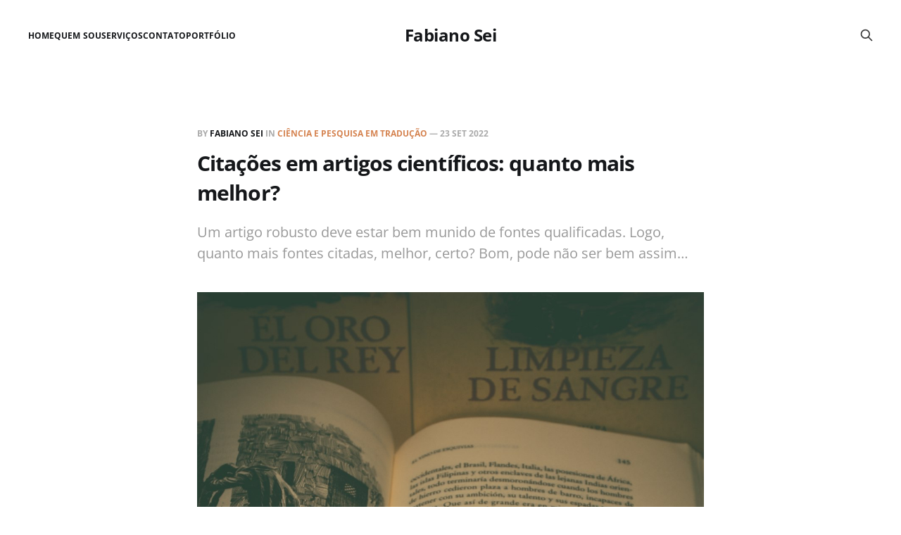

--- FILE ---
content_type: text/html; charset=utf-8
request_url: https://fabianosei.com/citacoes-em-artigos-cientificos-quanto-mais-melhor/
body_size: 6934
content:
<!DOCTYPE html>
<html lang="pt">

<head>
    <meta charset="utf-8">
    <meta name="viewport" content="width=device-width, initial-scale=1">
    <title>Citações em artigos científicos: quanto mais melhor?</title>
    <link rel="stylesheet" href="/assets/built/screen.css?v=be764be6ed">

    <meta name="description" content="Um artigo robusto deve estar bem munido de fontes qualificadas. Logo, quanto mais fontes citadas, melhor, certo? Bom, pode não ser bem assim…">
    <link rel="icon" href="https://digitalpress.fra1.cdn.digitaloceanspaces.com/e2ul3nn/2024/10/output-onlinepngtools.png" type="image/png">
    <link rel="canonical" href="https://fabianosei.com/citacoes-em-artigos-cientificos-quanto-mais-melhor/">
    <meta name="referrer" content="no-referrer-when-downgrade">
    
    <meta property="og:site_name" content="Fabiano Sei">
    <meta property="og:type" content="article">
    <meta property="og:title" content="Citações em artigos científicos: quanto mais melhor?">
    <meta property="og:description" content="Um artigo robusto deve estar bem munido de fontes qualificadas. Logo, quanto mais fontes citadas, melhor, certo? Bom, pode não ser bem assim…">
    <meta property="og:url" content="https://fabianosei.com/citacoes-em-artigos-cientificos-quanto-mais-melhor/">
    <meta property="og:image" content="https://images.unsplash.com/photo-1604342162684-0cb7869cc445?crop&#x3D;entropy&amp;cs&#x3D;tinysrgb&amp;fit&#x3D;max&amp;fm&#x3D;jpg&amp;ixid&#x3D;M3wxMTc3M3wwfDF8c2VhcmNofDgxfHxib29rJTIwbGV0dGVyfGVufDB8fHx8MTY4OTY4NjM0OXww&amp;ixlib&#x3D;rb-4.0.3&amp;q&#x3D;80&amp;w&#x3D;2000">
    <meta property="article:published_time" content="2022-09-23T21:53:53.000Z">
    <meta property="article:modified_time" content="2023-07-31T13:37:32.000Z">
    <meta property="article:tag" content="ciência e pesquisa em tradução">
    
    <meta property="article:publisher" content="https://www.facebook.com/tradizer">
    <meta property="article:author" content="https://www.facebook.com/fabiano.sei.traducao/">
    <meta name="twitter:card" content="summary_large_image">
    <meta name="twitter:title" content="Citações em artigos científicos: quanto mais melhor?">
    <meta name="twitter:description" content="Um artigo robusto deve estar bem munido de fontes qualificadas. Logo, quanto mais fontes citadas, melhor, certo? Bom, pode não ser bem assim…">
    <meta name="twitter:url" content="https://fabianosei.com/citacoes-em-artigos-cientificos-quanto-mais-melhor/">
    <meta name="twitter:image" content="https://images.unsplash.com/photo-1604342162684-0cb7869cc445?crop&#x3D;entropy&amp;cs&#x3D;tinysrgb&amp;fit&#x3D;max&amp;fm&#x3D;jpg&amp;ixid&#x3D;M3wxMTc3M3wwfDF8c2VhcmNofDgxfHxib29rJTIwbGV0dGVyfGVufDB8fHx8MTY4OTY4NjM0OXww&amp;ixlib&#x3D;rb-4.0.3&amp;q&#x3D;80&amp;w&#x3D;2000">
    <meta name="twitter:label1" content="Written by">
    <meta name="twitter:data1" content="Fabiano Sei">
    <meta name="twitter:label2" content="Filed under">
    <meta name="twitter:data2" content="ciência e pesquisa em tradução">
    <meta property="og:image:width" content="1200">
    <meta property="og:image:height" content="1800">
    
    <script type="application/ld+json">
{
    "@context": "https://schema.org",
    "@type": "Article",
    "publisher": {
        "@type": "Organization",
        "name": "Fabiano Sei",
        "url": "https://fabianosei.com/",
        "logo": {
            "@type": "ImageObject",
            "url": "https://digitalpress.fra1.cdn.digitaloceanspaces.com/e2ul3nn/2024/10/output-onlinepngtools.png",
            "width": 60,
            "height": 60
        }
    },
    "author": {
        "@type": "Person",
        "name": "Fabiano Sei",
        "image": {
            "@type": "ImageObject",
            "url": "https://www.gravatar.com/avatar/5e2a038c471046ecee311a3ce19f6068?s=250&r=x&d=mp",
            "width": 250,
            "height": 250
        },
        "url": "https://fabianosei.com/author/fabianosei/",
        "sameAs": [
            "https://www.facebook.com/fabiano.sei.traducao/"
        ]
    },
    "headline": "Citações em artigos científicos: quanto mais melhor?",
    "url": "https://fabianosei.com/citacoes-em-artigos-cientificos-quanto-mais-melhor/",
    "datePublished": "2022-09-23T21:53:53.000Z",
    "dateModified": "2023-07-31T13:37:32.000Z",
    "image": {
        "@type": "ImageObject",
        "url": "https://images.unsplash.com/photo-1604342162684-0cb7869cc445?crop=entropy&cs=tinysrgb&fit=max&fm=jpg&ixid=M3wxMTc3M3wwfDF8c2VhcmNofDgxfHxib29rJTIwbGV0dGVyfGVufDB8fHx8MTY4OTY4NjM0OXww&ixlib=rb-4.0.3&q=80&w=2000",
        "width": 1200,
        "height": 1800
    },
    "keywords": "ciência e pesquisa em tradução",
    "description": "Um artigo robusto deve estar bem munido de fontes qualificadas. Logo, quanto mais fontes citadas, melhor, certo? Bom, pode não ser bem assim…",
    "mainEntityOfPage": "https://fabianosei.com/citacoes-em-artigos-cientificos-quanto-mais-melhor/"
}
    </script>

    <meta name="generator" content="Ghost 6.3">
    <link rel="alternate" type="application/rss+xml" title="Fabiano Sei" href="https://fabianosei.com/rss/">
    
    <script defer src="https://cdn.jsdelivr.net/ghost/sodo-search@~1.8/umd/sodo-search.min.js" data-key="c2928c55cb127fd7b63ecd02c8" data-styles="https://cdn.jsdelivr.net/ghost/sodo-search@~1.8/umd/main.css" data-sodo-search="https://fabianosei.com/" data-locale="pt" crossorigin="anonymous"></script>
    
    <link href="https://fabianosei.com/webmentions/receive/" rel="webmention">
    <script defer src="/public/cards.min.js?v=be764be6ed"></script><style>:root {--ghost-accent-color: #d58350;}</style>
    <link rel="stylesheet" type="text/css" href="/public/cards.min.css?v=be764be6ed">
    <script async src="https://pagead2.googlesyndication.com/pagead/js/adsbygoogle.js?client=ca-pub-5781611157833526"
     crossorigin="anonymous"></script>

<!-- Google tag (gtag.js) -->
<script async src="https://www.googletagmanager.com/gtag/js?id=G-E3L8C16F9L"></script>
<script>
  window.dataLayer = window.dataLayer || [];
  function gtag(){dataLayer.push(arguments);}
  gtag('js', new Date());

  gtag('config', 'G-E3L8C16F9L');
</script>

<!-- Google tag (gtag.js) -->
<script async src="https://www.googletagmanager.com/gtag/js?id=AW-11168593337"></script>
<script>
  window.dataLayer = window.dataLayer || [];
  function gtag(){dataLayer.push(arguments);}
  gtag('js', new Date());

  gtag('config', 'AW-11168593337');
</script>

<script>
var search_api_key = '69d6e0d269d2cee4502ca65a34';
</script>
</head>

<body class="post-template tag-ciencia-e-pesquisa-em-traducao tag-hash-import-2023-06-15-13-05 is-head-middle-logo">
<div class="gh-site">

    <header id="gh-head" class="gh-head gh-outer">
        <div class="gh-head-inner gh-inner">
            <div class="gh-head-brand">
                <div class="gh-head-brand-wrapper">
                    <a class="gh-head-logo" href="https://fabianosei.com">
                            Fabiano Sei
                    </a>
                </div>
                <button class="gh-search gh-icon-btn" aria-label="Search this site" data-ghost-search><svg xmlns="http://www.w3.org/2000/svg" fill="none" viewBox="0 0 24 24" stroke="currentColor" stroke-width="2" width="20" height="20"><path stroke-linecap="round" stroke-linejoin="round" d="M21 21l-6-6m2-5a7 7 0 11-14 0 7 7 0 0114 0z"></path></svg></button>
                <button class="gh-burger" aria-label="Toggle menu"></button>
            </div>

            <nav class="gh-head-menu">
                <ul class="nav">
    <li class="nav-home"><a href="https://fabianosei.com/">Home</a></li>
    <li class="nav-quem-sou"><a href="https://fabianosei.com/quem-sou/">Quem sou</a></li>
    <li class="nav-servicos"><a href="https://fabianosei.com/servicos/">Serviços</a></li>
    <li class="nav-contato"><a href="https://fabianosei.com/contato/">Contato</a></li>
    <li class="nav-portfolio"><a href="https://fabianosei.com/portfolio/">Portfólio</a></li>
</ul>

            </nav>

            <div class="gh-head-actions">
                        <button class="gh-search gh-icon-btn" aria-label="Search this site" data-ghost-search><svg xmlns="http://www.w3.org/2000/svg" fill="none" viewBox="0 0 24 24" stroke="currentColor" stroke-width="2" width="20" height="20"><path stroke-linecap="round" stroke-linejoin="round" d="M21 21l-6-6m2-5a7 7 0 11-14 0 7 7 0 0114 0z"></path></svg></button>
            </div>
        </div>
    </header>

    <div class="site-content">
        
<main class="site-main">


    <article class="gh-article post tag-ciencia-e-pesquisa-em-traducao tag-hash-import-2023-06-15-13-05">

        <header class="gh-article-header gh-canvas">
            <span class="gh-article-meta">
                By <a href="/author/fabianosei/">Fabiano Sei</a>
                    in
                    <a class="gh-article-tag" href="https://fabianosei.com/tag/ciencia-e-pesquisa-em-traducao/">ciência e pesquisa em tradução</a>
                —
                <time datetime="2022-09-23">23 Set 2022</time>
            </span>

            <h1 class="gh-article-title">Citações em artigos científicos: quanto mais melhor?</h1>

                <p class="gh-article-excerpt">Um artigo robusto deve estar bem munido de fontes qualificadas. Logo, quanto mais fontes citadas, melhor, certo? Bom, pode não ser bem assim…</p>

                <figure class="gh-article-image kg-width-wide">
        <img
            srcset="https://images.unsplash.com/photo-1604342162684-0cb7869cc445?crop&#x3D;entropy&amp;cs&#x3D;tinysrgb&amp;fit&#x3D;max&amp;fm&#x3D;jpg&amp;ixid&#x3D;M3wxMTc3M3wwfDF8c2VhcmNofDgxfHxib29rJTIwbGV0dGVyfGVufDB8fHx8MTY4OTY4NjM0OXww&amp;ixlib&#x3D;rb-4.0.3&amp;q&#x3D;80&amp;w&#x3D;400 400w,
                    https://images.unsplash.com/photo-1604342162684-0cb7869cc445?crop&#x3D;entropy&amp;cs&#x3D;tinysrgb&amp;fit&#x3D;max&amp;fm&#x3D;jpg&amp;ixid&#x3D;M3wxMTc3M3wwfDF8c2VhcmNofDgxfHxib29rJTIwbGV0dGVyfGVufDB8fHx8MTY4OTY4NjM0OXww&amp;ixlib&#x3D;rb-4.0.3&amp;q&#x3D;80&amp;w&#x3D;720 720w,
                    https://images.unsplash.com/photo-1604342162684-0cb7869cc445?crop&#x3D;entropy&amp;cs&#x3D;tinysrgb&amp;fit&#x3D;max&amp;fm&#x3D;jpg&amp;ixid&#x3D;M3wxMTc3M3wwfDF8c2VhcmNofDgxfHxib29rJTIwbGV0dGVyfGVufDB8fHx8MTY4OTY4NjM0OXww&amp;ixlib&#x3D;rb-4.0.3&amp;q&#x3D;80&amp;w&#x3D;960 960w,
                    https://images.unsplash.com/photo-1604342162684-0cb7869cc445?crop&#x3D;entropy&amp;cs&#x3D;tinysrgb&amp;fit&#x3D;max&amp;fm&#x3D;jpg&amp;ixid&#x3D;M3wxMTc3M3wwfDF8c2VhcmNofDgxfHxib29rJTIwbGV0dGVyfGVufDB8fHx8MTY4OTY4NjM0OXww&amp;ixlib&#x3D;rb-4.0.3&amp;q&#x3D;80&amp;w&#x3D;1200 1200w,
                    https://images.unsplash.com/photo-1604342162684-0cb7869cc445?crop&#x3D;entropy&amp;cs&#x3D;tinysrgb&amp;fit&#x3D;max&amp;fm&#x3D;jpg&amp;ixid&#x3D;M3wxMTc3M3wwfDF8c2VhcmNofDgxfHxib29rJTIwbGV0dGVyfGVufDB8fHx8MTY4OTY4NjM0OXww&amp;ixlib&#x3D;rb-4.0.3&amp;q&#x3D;80&amp;w&#x3D;2000 2000w"
            sizes="(max-width: 1200px) 100vw, 1200px"
            src="https://images.unsplash.com/photo-1604342162684-0cb7869cc445?crop&#x3D;entropy&amp;cs&#x3D;tinysrgb&amp;fit&#x3D;max&amp;fm&#x3D;jpg&amp;ixid&#x3D;M3wxMTc3M3wwfDF8c2VhcmNofDgxfHxib29rJTIwbGV0dGVyfGVufDB8fHx8MTY4OTY4NjM0OXww&amp;ixlib&#x3D;rb-4.0.3&amp;q&#x3D;80&amp;w&#x3D;1200"
            alt="Citações em artigos científicos: quanto mais melhor?"
        >
            <figcaption>Photo by <a href="https://unsplash.com/@hjrc33?utm_source=ghost&utm_medium=referral&utm_campaign=api-credit">Héctor J. Rivas</a> / <a href="https://unsplash.com/?utm_source=ghost&utm_medium=referral&utm_campaign=api-credit">Unsplash</a></figcaption>
    </figure>
        </header>

        <div class="gh-content gh-canvas">
            <p>Citar nossas fontes é uma das tarefas basilares do trabalho de redação de textos científicos; quando começamos a lidar com metodologia científica, entre as primeiras coisas que aprendemos, estão a formatação de citações e a normalização de referências bibliográficas no corpo do texto e ao final.</p><p>Importante, contudo, lembrarmos que os termos <strong>citar</strong> e <strong>citação</strong> são ambíguos: em sentido amplo, <strong>citar</strong> significa <strong>parafrasear</strong> ou simplesmente <strong>mencionar </strong>qualquer texto que sirva de base para nossas afirmações; em sentido estrito, significa <strong>reproduzir textualmente</strong> uma passagem de algum dos textos que nos servem de base. Ambas as formas devem vir duplamente acompanhadas tanto da <strong>referência simplificada</strong> no corpo do texto (no formato <em>sobrenome-ano-página</em> segundo a ABNT) quanto da<strong> referência completa normalizada</strong> na seção de referências. Aqui, iremos nos focar no sentido estrito: a <strong>citação textual</strong> ou <strong>citação direta</strong>.</p><p>Citar  textualmente nossas fontes em nossos artigos científicos é uma tarefa um pouco mais complexa do que poderia parecer em princípio. Como qualquer parte do artigo, a citação deve cumprir uma <strong>função</strong>—preferencialmente, uma que não possa ser cumprida de outro modo, ou que seja mais otimamente cumprida deste. </p><p>A citação em textos a serem traduzidos, como já pontuei em <a href="https://fabianosei.com/a-traducao-de-citacoes-diretas-e-a-internacionalizacao-de-artigos-cientificos/">outra oportunidade</a>, pode oferecer problemas ao tradutor. Citar demais dificulta o processo de tradução, pois obriga o tradutor a realizar escolhas que seriam mais propriamente autorais: para evitar as traduções indiretas, o tradutor pode recorrer à <strong>paráfrase</strong>, ou substituir o texto pelo original (ao qual o autor do artigo não consultou). </p><p>Porém, mesmo que o texto não seja traduzido, citar demais ou indevidamente também implica problemas redacionais que impactam a relação do leitor com o texto. Assim sendo, seguem abaixo algumas diretrizes para auxiliar no controle de citações diretas:</p><ul><li><strong>Função</strong>: a função principal de uma citação direta é oferecer as palavras de um determinado autor quando é absolutamente necessário prestar<strong> atenção muito próxima</strong> ao modo como algo foi fraseado. Essas são palavras que iremos <strong>comentar</strong>, <strong>analisar</strong>, <strong>discutir</strong>. A citação direta é importante ao oferecermos <strong>conceitos</strong> ou excertos de uma obra que constitua nosso <strong>objeto de estudo</strong>.</li><li><strong>Extensão</strong>: Idealmente, devemos citar<strong> o mínimo possível</strong>. Devemos ter em mente que nosso leitor está interessado primeiramente na <strong>nossa</strong> opinião, não nas de terceiros, mesmo que sejam muito mais renomados que nós mesmos; citações demasiadamente extensas podem tornar o texto aborrecido.</li><li><strong>Interpretação</strong>: O que realmente interessa ao nosso leitor é como <strong>nós</strong> lidamos com nossas fontes—como as interpretamos ou analisamos, como as criticamos ou empregamos para desenvolver nossa pesquisa e chegar às nossas conclusões. Toda citação deve ser <strong>aproveitada</strong> como oportunidade de desenvolver <strong>nossas próprias idéias</strong>; citar trechos extensos—especialmente sem oferecer nenhum tipo de comentário—acarreta eximirmo-nos de oferecer a nossa versão de nossas fontes; é esperar que o leitor faça nosso trabalho por nós, e chegue sozinho às nossas conclusões. Isto é particularmente problemático quando estamos citando nosso <strong>objeto</strong> de estudo.</li><li><strong>Posição</strong>: Os itens anteriores deixam claro que é preferencial não fechar nenhuma seção do artigo em citação direta. Encerrar qualquer seção do artigo, especialmente a conclusão, sem acrescentar mais nada nosso, além dos problemas acima mencionados, causa a impressão de incompletude.</li><li><strong>Tradução</strong>: Se você já planeja enviar o artigo para ser traduzido, a necessidade de <strong>reduzir suas citações</strong> e ainda maior. Cite apenas o indispensável, prefira paráfrases e diminua a necessidade de o tradutor recorrer a citações indiretas.</li></ul><figure class="kg-card kg-bookmark-card"><a class="kg-bookmark-container" href="https://fabianosei.com/a-traducao-de-citacoes-diretas-e-a-internacionalizacao-de-artigos-cientificos/"><div class="kg-bookmark-content"><div class="kg-bookmark-title">A tradução de citações diretas e a internacionalização de artigos científicos</div><div class="kg-bookmark-description">Citações diretas podem ser parecer uma boa idéia na hora de escrever um artigo, mas, se você pensa em traduzi-lo, há algumas coisas que você precisa saber sobre como traduzir essas citações pode funcionar.</div><div class="kg-bookmark-metadata"><img class="kg-bookmark-icon" src="https://digitalpress.fra1.cdn.digitaloceanspaces.com/e2ul3nn/2023/06/3.png" alt=""><span class="kg-bookmark-author">Fabiano Sei</span><span class="kg-bookmark-publisher">Fabiano Sei</span></div></div><div class="kg-bookmark-thumbnail"><img src="https://images.unsplash.com/photo-1645594287996-086e2217a809?crop&#x3D;entropy&amp;cs&#x3D;tinysrgb&amp;fit&#x3D;max&amp;fm&#x3D;jpg&amp;ixid&#x3D;M3wxMTc3M3wwfDF8c2VhcmNofDE1fHx0cmFuc2xhdGlvbnxlbnwwfHx8fDE2OTA0NjczMjZ8MA&amp;ixlib&#x3D;rb-4.0.3&amp;q&#x3D;80&amp;w&#x3D;2000" alt=""></div></a></figure>
        </div>

    </article>

    <div class="gh-canvas">
    <div class="navigation">
            <a class="navigation-item navigation-previous" href="/niobe-niobe-alfred-noyes/">
                <span class="navigation-label">Previous</span>
                <h4 class="navigation-title">Níobe (Niobe), Alfred Noyes</h4>
            </a>
            <a class="navigation-item navigation-next" href="/escrevendo-para-o-mundo-e-possivel-preparar-meu-texto-para-ser-traduzido/">
                <span class="navigation-label">Next</span>
                <h4 class="navigation-title">Escrevendo para o mundo: é possível preparar meu texto para ser traduzido?</h4>
            </a>
    </div>
</div>


        <div class="related-wrapper gh-outer">
        <section class="related-posts gh-inner">
            <h3 class="related-title">
                <span class="text">You might also like...</span>
            </h3>
            <div class="post-feed">
                    <article class="post tag-ciencia-e-pesquisa-em-traducao u-shadow">
<a class="post-link" href="/autoplagio-existe/">
        <figure class="post-media">
            <div class="u-placeholder same-height rectangle">
                <img
                    class="post-image u-object-fit"
                    srcset="https://images.unsplash.com/photo-1593444285553-28163240e3f1?crop&#x3D;entropy&amp;cs&#x3D;tinysrgb&amp;fit&#x3D;max&amp;fm&#x3D;jpg&amp;ixid&#x3D;M3wxMTc3M3wwfDF8c2VhcmNofDF8fHBsYWdpYXJpc218ZW58MHx8fHwxNzQyOTk4MDgxfDA&amp;ixlib&#x3D;rb-4.0.3&amp;q&#x3D;80&amp;w&#x3D;400 400w,
                            https://images.unsplash.com/photo-1593444285553-28163240e3f1?crop&#x3D;entropy&amp;cs&#x3D;tinysrgb&amp;fit&#x3D;max&amp;fm&#x3D;jpg&amp;ixid&#x3D;M3wxMTc3M3wwfDF8c2VhcmNofDF8fHBsYWdpYXJpc218ZW58MHx8fHwxNzQyOTk4MDgxfDA&amp;ixlib&#x3D;rb-4.0.3&amp;q&#x3D;80&amp;w&#x3D;720 750w,
                            https://images.unsplash.com/photo-1593444285553-28163240e3f1?crop&#x3D;entropy&amp;cs&#x3D;tinysrgb&amp;fit&#x3D;max&amp;fm&#x3D;jpg&amp;ixid&#x3D;M3wxMTc3M3wwfDF8c2VhcmNofDF8fHBsYWdpYXJpc218ZW58MHx8fHwxNzQyOTk4MDgxfDA&amp;ixlib&#x3D;rb-4.0.3&amp;q&#x3D;80&amp;w&#x3D;960 960w,
                            https://images.unsplash.com/photo-1593444285553-28163240e3f1?crop&#x3D;entropy&amp;cs&#x3D;tinysrgb&amp;fit&#x3D;max&amp;fm&#x3D;jpg&amp;ixid&#x3D;M3wxMTc3M3wwfDF8c2VhcmNofDF8fHBsYWdpYXJpc218ZW58MHx8fHwxNzQyOTk4MDgxfDA&amp;ixlib&#x3D;rb-4.0.3&amp;q&#x3D;80&amp;w&#x3D;1200 1140w,
                            https://images.unsplash.com/photo-1593444285553-28163240e3f1?crop&#x3D;entropy&amp;cs&#x3D;tinysrgb&amp;fit&#x3D;max&amp;fm&#x3D;jpg&amp;ixid&#x3D;M3wxMTc3M3wwfDF8c2VhcmNofDF8fHBsYWdpYXJpc218ZW58MHx8fHwxNzQyOTk4MDgxfDA&amp;ixlib&#x3D;rb-4.0.3&amp;q&#x3D;80&amp;w&#x3D;2000 1920w"
                    sizes="600px"
                    src="https://images.unsplash.com/photo-1593444285553-28163240e3f1?crop&#x3D;entropy&amp;cs&#x3D;tinysrgb&amp;fit&#x3D;max&amp;fm&#x3D;jpg&amp;ixid&#x3D;M3wxMTc3M3wwfDF8c2VhcmNofDF8fHBsYWdpYXJpc218ZW58MHx8fHwxNzQyOTk4MDgxfDA&amp;ixlib&#x3D;rb-4.0.3&amp;q&#x3D;80&amp;w&#x3D;960"
                    alt="Autoplágio existe?"
                    loading="lazy"
                >
            </div>
        </figure>

    <div class="post-wrapper">
        <header class="post-header">
                <span class="post-tag">ciência e pesquisa em tradução</span>

            <h2 class="post-title">
                Autoplágio existe?
            </h2>
        </header>

            <div class="post-excerpt">
                Pode soar contraditório, mas autoplágio existe e é uma acusação legítima. Como evitá-la ao redigir ou traduzir artigos científicos?
            </div>
    </div>

    <footer class="post-footer">
        <span class="post-more">Read More</span>

        <div class="post-author">
                    <span class="post-author-link">
                        <img class="post-author-image" src="https://www.gravatar.com/avatar/5e2a038c471046ecee311a3ce19f6068?s&#x3D;250&amp;r&#x3D;x&amp;d&#x3D;mp" alt="Fabiano Sei" loading="lazy">
                    </span>
        </div>
    </footer>
</a>
</article>                    <article class="post tag-ciencia-e-pesquisa-em-traducao u-shadow">
<a class="post-link" href="/fontes-quantas-quais-ate-quando/">
        <figure class="post-media">
            <div class="u-placeholder same-height rectangle">
                <img
                    class="post-image u-object-fit"
                    srcset="https://images.unsplash.com/photo-1501290741922-b56c0d0884af?crop&#x3D;entropy&amp;cs&#x3D;tinysrgb&amp;fit&#x3D;max&amp;fm&#x3D;jpg&amp;ixid&#x3D;M3wxMTc3M3wwfDF8c2VhcmNofDE3fHxyZXNlYXJjaHxlbnwwfHx8fDE3MzMwNTQ1NzR8MA&amp;ixlib&#x3D;rb-4.0.3&amp;q&#x3D;80&amp;w&#x3D;400 400w,
                            https://images.unsplash.com/photo-1501290741922-b56c0d0884af?crop&#x3D;entropy&amp;cs&#x3D;tinysrgb&amp;fit&#x3D;max&amp;fm&#x3D;jpg&amp;ixid&#x3D;M3wxMTc3M3wwfDF8c2VhcmNofDE3fHxyZXNlYXJjaHxlbnwwfHx8fDE3MzMwNTQ1NzR8MA&amp;ixlib&#x3D;rb-4.0.3&amp;q&#x3D;80&amp;w&#x3D;720 750w,
                            https://images.unsplash.com/photo-1501290741922-b56c0d0884af?crop&#x3D;entropy&amp;cs&#x3D;tinysrgb&amp;fit&#x3D;max&amp;fm&#x3D;jpg&amp;ixid&#x3D;M3wxMTc3M3wwfDF8c2VhcmNofDE3fHxyZXNlYXJjaHxlbnwwfHx8fDE3MzMwNTQ1NzR8MA&amp;ixlib&#x3D;rb-4.0.3&amp;q&#x3D;80&amp;w&#x3D;960 960w,
                            https://images.unsplash.com/photo-1501290741922-b56c0d0884af?crop&#x3D;entropy&amp;cs&#x3D;tinysrgb&amp;fit&#x3D;max&amp;fm&#x3D;jpg&amp;ixid&#x3D;M3wxMTc3M3wwfDF8c2VhcmNofDE3fHxyZXNlYXJjaHxlbnwwfHx8fDE3MzMwNTQ1NzR8MA&amp;ixlib&#x3D;rb-4.0.3&amp;q&#x3D;80&amp;w&#x3D;1200 1140w,
                            https://images.unsplash.com/photo-1501290741922-b56c0d0884af?crop&#x3D;entropy&amp;cs&#x3D;tinysrgb&amp;fit&#x3D;max&amp;fm&#x3D;jpg&amp;ixid&#x3D;M3wxMTc3M3wwfDF8c2VhcmNofDE3fHxyZXNlYXJjaHxlbnwwfHx8fDE3MzMwNTQ1NzR8MA&amp;ixlib&#x3D;rb-4.0.3&amp;q&#x3D;80&amp;w&#x3D;2000 1920w"
                    sizes="600px"
                    src="https://images.unsplash.com/photo-1501290741922-b56c0d0884af?crop&#x3D;entropy&amp;cs&#x3D;tinysrgb&amp;fit&#x3D;max&amp;fm&#x3D;jpg&amp;ixid&#x3D;M3wxMTc3M3wwfDF8c2VhcmNofDE3fHxyZXNlYXJjaHxlbnwwfHx8fDE3MzMwNTQ1NzR8MA&amp;ixlib&#x3D;rb-4.0.3&amp;q&#x3D;80&amp;w&#x3D;960"
                    alt="Fontes: quantas? Quais? Até quando?"
                    loading="lazy"
                >
            </div>
        </figure>

    <div class="post-wrapper">
        <header class="post-header">
                <span class="post-tag">ciência e pesquisa em tradução</span>

            <h2 class="post-title">
                Fontes: quantas? Quais? Até quando?
            </h2>
        </header>

            <div class="post-excerpt">
                Como saber quais trabalhos ou autores devem verdadeiramente ser citados ou mencionados como fonte de nosso trabalho acadêmico?
            </div>
    </div>

    <footer class="post-footer">
        <span class="post-more">Read More</span>

        <div class="post-author">
                    <span class="post-author-link">
                        <img class="post-author-image" src="https://www.gravatar.com/avatar/5e2a038c471046ecee311a3ce19f6068?s&#x3D;250&amp;r&#x3D;x&amp;d&#x3D;mp" alt="Fabiano Sei" loading="lazy">
                    </span>
        </div>
    </footer>
</a>
</article>                    <article class="post tag-ciencia-e-pesquisa-em-traducao u-shadow">
<a class="post-link" href="/em-artigos-cientificos-usa-se-a-primeira-ou-a-terceira-pessoa/">
        <figure class="post-media">
            <div class="u-placeholder same-height rectangle">
                <img
                    class="post-image u-object-fit"
                    srcset="https://images.unsplash.com/photo-1612396556093-9c3432380536?crop&#x3D;entropy&amp;cs&#x3D;tinysrgb&amp;fit&#x3D;max&amp;fm&#x3D;jpg&amp;ixid&#x3D;M3wxMTc3M3wwfDF8c2VhcmNofDN8fHdob3xlbnwwfHx8fDE3MDEyMDI0MjF8MA&amp;ixlib&#x3D;rb-4.0.3&amp;q&#x3D;80&amp;w&#x3D;400 400w,
                            https://images.unsplash.com/photo-1612396556093-9c3432380536?crop&#x3D;entropy&amp;cs&#x3D;tinysrgb&amp;fit&#x3D;max&amp;fm&#x3D;jpg&amp;ixid&#x3D;M3wxMTc3M3wwfDF8c2VhcmNofDN8fHdob3xlbnwwfHx8fDE3MDEyMDI0MjF8MA&amp;ixlib&#x3D;rb-4.0.3&amp;q&#x3D;80&amp;w&#x3D;720 750w,
                            https://images.unsplash.com/photo-1612396556093-9c3432380536?crop&#x3D;entropy&amp;cs&#x3D;tinysrgb&amp;fit&#x3D;max&amp;fm&#x3D;jpg&amp;ixid&#x3D;M3wxMTc3M3wwfDF8c2VhcmNofDN8fHdob3xlbnwwfHx8fDE3MDEyMDI0MjF8MA&amp;ixlib&#x3D;rb-4.0.3&amp;q&#x3D;80&amp;w&#x3D;960 960w,
                            https://images.unsplash.com/photo-1612396556093-9c3432380536?crop&#x3D;entropy&amp;cs&#x3D;tinysrgb&amp;fit&#x3D;max&amp;fm&#x3D;jpg&amp;ixid&#x3D;M3wxMTc3M3wwfDF8c2VhcmNofDN8fHdob3xlbnwwfHx8fDE3MDEyMDI0MjF8MA&amp;ixlib&#x3D;rb-4.0.3&amp;q&#x3D;80&amp;w&#x3D;1200 1140w,
                            https://images.unsplash.com/photo-1612396556093-9c3432380536?crop&#x3D;entropy&amp;cs&#x3D;tinysrgb&amp;fit&#x3D;max&amp;fm&#x3D;jpg&amp;ixid&#x3D;M3wxMTc3M3wwfDF8c2VhcmNofDN8fHdob3xlbnwwfHx8fDE3MDEyMDI0MjF8MA&amp;ixlib&#x3D;rb-4.0.3&amp;q&#x3D;80&amp;w&#x3D;2000 1920w"
                    sizes="600px"
                    src="https://images.unsplash.com/photo-1612396556093-9c3432380536?crop&#x3D;entropy&amp;cs&#x3D;tinysrgb&amp;fit&#x3D;max&amp;fm&#x3D;jpg&amp;ixid&#x3D;M3wxMTc3M3wwfDF8c2VhcmNofDN8fHdob3xlbnwwfHx8fDE3MDEyMDI0MjF8MA&amp;ixlib&#x3D;rb-4.0.3&amp;q&#x3D;80&amp;w&#x3D;960"
                    alt="Em artigos científicos, usa-se a primeira ou a terceira pessoa?"
                    loading="lazy"
                >
            </div>
        </figure>

    <div class="post-wrapper">
        <header class="post-header">
                <span class="post-tag">ciência e pesquisa em tradução</span>

            <h2 class="post-title">
                Em artigos científicos, usa-se a primeira ou a terceira pessoa?
            </h2>
        </header>

            <div class="post-excerpt">
                Como devem os autores de artigos científicos fazer referência a si mesmos no corpo do texto? Deve-se evitar a primeira pessoa? Deve-se fazer uso constante da terceira pessoa?
            </div>
    </div>

    <footer class="post-footer">
        <span class="post-more">Read More</span>

        <div class="post-author">
                    <span class="post-author-link">
                        <img class="post-author-image" src="https://www.gravatar.com/avatar/5e2a038c471046ecee311a3ce19f6068?s&#x3D;250&amp;r&#x3D;x&amp;d&#x3D;mp" alt="Fabiano Sei" loading="lazy">
                    </span>
        </div>
    </footer>
</a>
</article>                    <article class="post tag-ciencia-e-pesquisa-em-traducao u-shadow">
<a class="post-link" href="/citacoes-em-artigos-e-os-acordos-otrograficos-atualizar-ou-nao-atualizar-eis-a-questao/">
        <figure class="post-media">
            <div class="u-placeholder same-height rectangle">
                <img
                    class="post-image u-object-fit"
                    srcset="https://images.unsplash.com/photo-1632096936824-565d39f8e5eb?crop&#x3D;entropy&amp;cs&#x3D;tinysrgb&amp;fit&#x3D;max&amp;fm&#x3D;jpg&amp;ixid&#x3D;M3wxMTc3M3wwfDF8c2VhcmNofDF8fG1hZ25pZmllciUyMHRleHR8ZW58MHx8fHwxNzAwMTQxOTMxfDA&amp;ixlib&#x3D;rb-4.0.3&amp;q&#x3D;80&amp;w&#x3D;400 400w,
                            https://images.unsplash.com/photo-1632096936824-565d39f8e5eb?crop&#x3D;entropy&amp;cs&#x3D;tinysrgb&amp;fit&#x3D;max&amp;fm&#x3D;jpg&amp;ixid&#x3D;M3wxMTc3M3wwfDF8c2VhcmNofDF8fG1hZ25pZmllciUyMHRleHR8ZW58MHx8fHwxNzAwMTQxOTMxfDA&amp;ixlib&#x3D;rb-4.0.3&amp;q&#x3D;80&amp;w&#x3D;720 750w,
                            https://images.unsplash.com/photo-1632096936824-565d39f8e5eb?crop&#x3D;entropy&amp;cs&#x3D;tinysrgb&amp;fit&#x3D;max&amp;fm&#x3D;jpg&amp;ixid&#x3D;M3wxMTc3M3wwfDF8c2VhcmNofDF8fG1hZ25pZmllciUyMHRleHR8ZW58MHx8fHwxNzAwMTQxOTMxfDA&amp;ixlib&#x3D;rb-4.0.3&amp;q&#x3D;80&amp;w&#x3D;960 960w,
                            https://images.unsplash.com/photo-1632096936824-565d39f8e5eb?crop&#x3D;entropy&amp;cs&#x3D;tinysrgb&amp;fit&#x3D;max&amp;fm&#x3D;jpg&amp;ixid&#x3D;M3wxMTc3M3wwfDF8c2VhcmNofDF8fG1hZ25pZmllciUyMHRleHR8ZW58MHx8fHwxNzAwMTQxOTMxfDA&amp;ixlib&#x3D;rb-4.0.3&amp;q&#x3D;80&amp;w&#x3D;1200 1140w,
                            https://images.unsplash.com/photo-1632096936824-565d39f8e5eb?crop&#x3D;entropy&amp;cs&#x3D;tinysrgb&amp;fit&#x3D;max&amp;fm&#x3D;jpg&amp;ixid&#x3D;M3wxMTc3M3wwfDF8c2VhcmNofDF8fG1hZ25pZmllciUyMHRleHR8ZW58MHx8fHwxNzAwMTQxOTMxfDA&amp;ixlib&#x3D;rb-4.0.3&amp;q&#x3D;80&amp;w&#x3D;2000 1920w"
                    sizes="600px"
                    src="https://images.unsplash.com/photo-1632096936824-565d39f8e5eb?crop&#x3D;entropy&amp;cs&#x3D;tinysrgb&amp;fit&#x3D;max&amp;fm&#x3D;jpg&amp;ixid&#x3D;M3wxMTc3M3wwfDF8c2VhcmNofDF8fG1hZ25pZmllciUyMHRleHR8ZW58MHx8fHwxNzAwMTQxOTMxfDA&amp;ixlib&#x3D;rb-4.0.3&amp;q&#x3D;80&amp;w&#x3D;960"
                    alt="Citações em artigos e os acordos otrográficos: atualizar ou não atualizar, eis a questão"
                    loading="lazy"
                >
            </div>
        </figure>

    <div class="post-wrapper">
        <header class="post-header">
                <span class="post-tag">ciência e pesquisa em tradução</span>

            <h2 class="post-title">
                Citações em artigos e os acordos otrográficos: atualizar ou não atualizar, eis a questão
            </h2>
        </header>

            <div class="post-excerpt">
                Quando a citação direta segue um acordo ortográfico e o artigo que a contém segue outro, o que deve ser feito? Mantê-la ou atualizá-la? Que importância tem isso?
            </div>
    </div>

    <footer class="post-footer">
        <span class="post-more">Read More</span>

        <div class="post-author">
                    <span class="post-author-link">
                        <img class="post-author-image" src="https://www.gravatar.com/avatar/5e2a038c471046ecee311a3ce19f6068?s&#x3D;250&amp;r&#x3D;x&amp;d&#x3D;mp" alt="Fabiano Sei" loading="lazy">
                    </span>
        </div>
    </footer>
</a>
</article>            </div>
        </section>
</div>
</main>
    </div>

    <footer class="gh-foot gh-outer">
        <div class="gh-foot-inner gh-inner">
            <div class="gh-copyright">
                Fabiano Sei © 2025
            </div>
                <nav class="gh-foot-menu">
                    <ul class="nav">
    <li class="nav-lgpd"><a href="https://fabianosei.com/privacidade/">LGPD</a></li>
    <li class="nav-como-citar"><a href="https://fabianosei.com/como-citar/">Como citar</a></li>
</ul>

                </nav>
            <div class="gh-powered-by">
                <a href="https://ghost.org/" target="_blank" rel="noopener">Powered by Ghost</a>
            </div>
        </div>
    </footer>

</div>

    <div class="pswp" tabindex="-1" role="dialog" aria-hidden="true">
    <div class="pswp__bg"></div>

    <div class="pswp__scroll-wrap">
        <div class="pswp__container">
            <div class="pswp__item"></div>
            <div class="pswp__item"></div>
            <div class="pswp__item"></div>
        </div>

        <div class="pswp__ui pswp__ui--hidden">
            <div class="pswp__top-bar">
                <div class="pswp__counter"></div>

                <button class="pswp__button pswp__button--close" title="Close (Esc)"></button>
                <button class="pswp__button pswp__button--share" title="Share"></button>
                <button class="pswp__button pswp__button--fs" title="Toggle fullscreen"></button>
                <button class="pswp__button pswp__button--zoom" title="Zoom in/out"></button>

                <div class="pswp__preloader">
                    <div class="pswp__preloader__icn">
                        <div class="pswp__preloader__cut">
                            <div class="pswp__preloader__donut"></div>
                        </div>
                    </div>
                </div>
            </div>

            <div class="pswp__share-modal pswp__share-modal--hidden pswp__single-tap">
                <div class="pswp__share-tooltip"></div>
            </div>

            <button class="pswp__button pswp__button--arrow--left" title="Previous (arrow left)"></button>
            <button class="pswp__button pswp__button--arrow--right" title="Next (arrow right)"></button>

            <div class="pswp__caption">
                <div class="pswp__caption__center"></div>
            </div>
        </div>
    </div>
</div>
<script src="/assets/built/main.min.js?v=be764be6ed"></script>



</body>
</html>

--- FILE ---
content_type: text/html; charset=utf-8
request_url: https://www.google.com/recaptcha/api2/aframe
body_size: 181
content:
<!DOCTYPE HTML><html><head><meta http-equiv="content-type" content="text/html; charset=UTF-8"></head><body><script nonce="s-VGLy-c_5bAlbsm0zgiNQ">/** Anti-fraud and anti-abuse applications only. See google.com/recaptcha */ try{var clients={'sodar':'https://pagead2.googlesyndication.com/pagead/sodar?'};window.addEventListener("message",function(a){try{if(a.source===window.parent){var b=JSON.parse(a.data);var c=clients[b['id']];if(c){var d=document.createElement('img');d.src=c+b['params']+'&rc='+(localStorage.getItem("rc::a")?sessionStorage.getItem("rc::b"):"");window.document.body.appendChild(d);sessionStorage.setItem("rc::e",parseInt(sessionStorage.getItem("rc::e")||0)+1);localStorage.setItem("rc::h",'1765572797568');}}}catch(b){}});window.parent.postMessage("_grecaptcha_ready", "*");}catch(b){}</script></body></html>